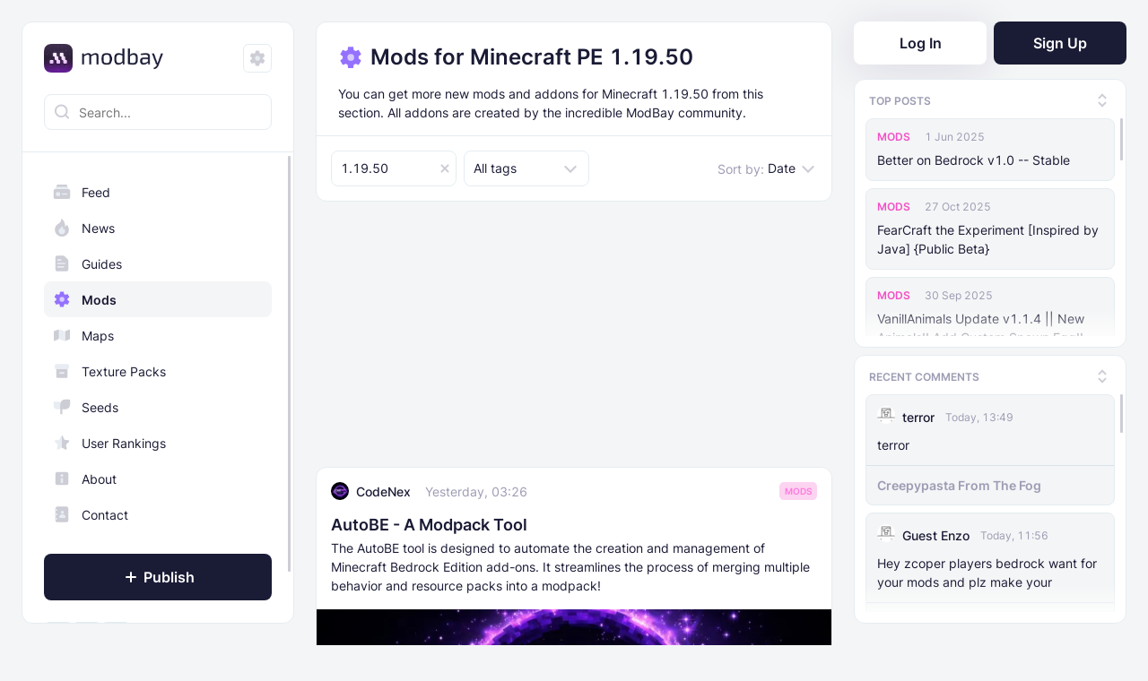

--- FILE ---
content_type: text/html; charset=utf-8
request_url: https://modbay.org/mods/1-19-50/
body_size: 14503
content:
<!DOCTYPE html>
<html lang="en">
<head> 
	<script>
		(function () {
			try {
				var saved = localStorage.getItem('theme');
				var theme;

				if (saved) {
					theme = saved;
				} else {
					theme = 'system';
				}

				var effective = theme === 'system'
					? (window.matchMedia('(prefers-color-scheme: dark)').matches ? 'dark' : 'light')
					: theme;

				document.documentElement.classList.add(effective);

				var icon = document.querySelector('.control .icon');
				if (icon) {
					if (theme === 'system') {
						icon.className = 'icon icon--settings';
					} else {
						icon.className = `icon ${effective === 'dark' ? 'icon--sun' : 'icon--moon'}`;
					}
				}
			} catch (e) { console.log(e) }
		})();
	</script>
    
<script async src="https://pagead2.googlesyndication.com/pagead/js/adsbygoogle.js?client=ca-pub-1523415454330391" crossorigin="anonymous"></script>
      
	<title>Addons and Mods for Minecraft PE 1.19.50 | ModBay</title>
<meta name="charset" content="utf-8">
<meta name="title" content="Addons and Mods for Minecraft PE 1.19.50 | ModBay">
<meta name="description" content="Addons and Mods for Minecraft PE 1.19.50 available on this page. Here you can download mods for Minecraft PE 1.19.50.">
<link rel="canonical" href="https://modbay.org/mods/1-19-50/">
<link rel="alternate" type="application/rss+xml" title="Addons and Mods for Minecraft PE 1.19.50 | ModBay" href="https://modbay.org/mods/1-19-50/rss.xml">
<link rel="search" type="application/opensearchdescription+xml" title="ModBay | Everything for Minecraft PE" href="https://modbay.org/index.php?do=opensearch">
<meta property="twitter:card" content="summary">
<meta property="twitter:title" content="Addons and Mods for Minecraft PE 1.19.50 | ModBay">
<meta property="twitter:description" content="Addons and Mods for Minecraft PE 1.19.50 available on this page. Here you can download mods for Minecraft PE 1.19.50.">
	<meta name="viewport" content="width=device-width, initial-scale=1.0, minimum-scale=1, maximum-scale=1">
	<link rel="shortcut icon" href="/templates/Modbay2/images/favicon.ico">
	<link rel="apple-touch-icon" sizes="180x180" href="/templates/Modbay2/images/apple-touch-icon-180x180.png?2">
	<link rel="icon" type="image/png" href="/templates/Modbay2/images/apple-touch-icon-180x180.png?2">
	<link rel="mask-icon" href="/templates/Modbay2/images/safari-pinned-tab.svg?1" color="#5bbad5">
	<link rel="manifest" href="/templates/Modbay2/images/site.webmanifest?2">
	<meta name="msapplication-TileColor" content="#fff">
	<meta name="theme-color" content="#fff">
	<link rel="stylesheet" href="/templates/Modbay2/css/styles.min.css?1756106150">
	
    

    
	
	<!-- Google tag (gtag.js) -->
	<!--<script async src="https://www.googletagmanager.com/gtag/js?id=G-S97DJ4RD87"></script>
	<script>
	window.dataLayer = window.dataLayer || [];
	function gtag(){dataLayer.push(arguments);}
	gtag('js', new Date());
	gtag('config', 'G-S97DJ4RD87');
	</script>-->

</head>
<body>
	
<script src="/engine/classes/min/index.php?g=general3&amp;v=06b09"></script>
<script src="/engine/classes/min/index.php?f=engine/classes/js/jqueryui3.js,engine/classes/js/dle_js.js,engine/fcsh/assets/js/xcore_site.min.js&amp;v=06b09" defer></script>
<script type="application/ld+json">{"@context":"https://schema.org","@graph":[{"@type":"BreadcrumbList","@context":"https://schema.org/","itemListElement":[{"@type":"ListItem","position":1,"item":{"@id":"https://modbay.org/mods/","name":"Mods"}},{"@type":"ListItem","position":2,"item":{"@id":"https://modbay.org/mods/1-19-50/","name":"1.19.50"}}]}]}</script>
	<header class="header">
		<div class="header__container">
			<div class="header__container-inner">
				<div class="header__col">
					<div class="header__btn header__btn--nav"><span class="icon icon--burger"></span></div>
					<a class="logo logo--small" href="/"><picture><img class="logo" src="/templates/Modbay2/images/logo_s.png" alt="ModBay logo"></picture></a>
				</div>
				<div class="header__col">
					<div class="header__btn header__btn--search"><span class="icon icon--search"></span></div>
					<div data-nosnippet class="header__btn header__btn--text"><a href="#" class="log_in">Log In</a></div>
				</div>
			</div>
		</div>
		<div class="header__container header__container--search">
			<form method="get" action="/index.php?do=search&full_search=1" class="search search--mobile">
				<div class="search__wrapper"><span class="icon icon--search"></span>
					<div class="search__close"><span class="icon icon--close"></span></div>
					<input class="search__input" type="search" name="story" placeholder="Search..." autocomplete="off">
				</div>
				<input type="hidden" name="do" value="search"><input type="hidden" name="subaction" value="search">
			</form>
		</div>
	</header>
	<div class="grid">
		<div class="grid__container grid__container--indent-bottom-big">
			<div class="grid__col grid__col--small" data-position="left">
				<aside class="sidebar">
					<div class="sidebar__container">
						<div class="sidebar__row sidebar__row--space-hor sidebar__row--space-between">
							<div class="sidebar__btn"><span class="icon icon--close"></span></div>
							<a class="logo logo--small" href="/">
								<picture><img class="logo" src="/templates/Modbay2/images/logo_s.png" alt="ModBay logo"></picture>
							</a>
							<div class="control"><span class="icon"></span></div>
						</div>
						<div class="sidebar__row sidebar__row--border-bottom">
							<form method="get" action="/index.php?do=search&full_search=1" class="search">
								<div class="search__wrapper"><span class="icon icon--search"></span>
									<input class="search__input" type="search" name="story" placeholder="Search..." autocomplete="off">
								</div>
								<input type="hidden" name="do" value="search"><input type="hidden" name="subaction" value="search">
							</form>
						</div>
						<div class="sidebar__scrollable-unit">
							<div class="sidebar__row">
								<div class="nav nav--indent-top">
									<div class="nav__list"><a class="nav__item" href="/"><span class="icon icon--catalog"></span>Feed</a><a class="nav__item" href="https://modbay.org/news/"><span class="icon icon--cm1"></span>News</a><a class="nav__item" href="https://modbay.org/guides/"><span class="icon icon--cm2"></span>Guides</a><a class="nav__item nav__item--active" href="https://modbay.org/mods/"><span class="icon icon--cm3"></span>Mods</a><a class="nav__item" href="https://modbay.org/maps/"><span class="icon icon--cm4"></span>Maps</a><a class="nav__item" href="https://modbay.org/textures/"><span class="icon icon--cm5"></span>Texture Packs</a><a class="nav__item" href="https://modbay.org/seeds/"><span class="icon icon--cm9"></span>Seeds</a></div>
								</div>
							</div>
							<div class="sidebar__row sidebar__row--indent-top">
								<div class="nav nav--indent-bottom">
									<div class="nav__list"><a class="nav__item" href="/ratings/"><span class="icon icon--star"></span>User Rankings</a><a class="nav__item" href="/about.html"><span class="icon icon--info"></span>About</a><a class="nav__item" href="/contact.html"><span class="icon icon--notebook"></span>Contact</a></div>
								</div>
							</div>
							<div class="sidebar__row sidebar__row--space-hor" data-nosnippet>
								<div class="btn btn--icon-plus"><a href="/addnews.html" class="log_in"><span class="icon icon--plus"></span>Publish</a></div>
							</div>
							<div class="sidebar__row sidebar__row--space-hor">
								<div class="social">
									<a class="sc__item sc__item--youtube" href="https://www.youtube.com/channel/UCFx8x3HcZaZTghwn7FAMLIA" target="_blank" aria-label="ModBay on YouTube">
										<svg xmlns="http://www.w3.org/2000/svg" width="32" height="32" fill="none">
											<rect width="31" height="31" x=".5" y=".5" fill="#fff" rx="5.5"></rect>
											<path fill="#1A1B35" d="M23.652 12.613c-.184-.61-.586-1.128-1.276-1.29C21.128 11.027 16 11 16 11s-5.127.027-6.376.323c-.69.162-1.09.68-1.276 1.29C8.014 13.719 8 16 8 16s.014 2.281.348 3.387c.184.61.586 1.128 1.276 1.29C10.873 20.973 16 21 16 21s5.127-.027 6.377-.323c.689-.162 1.091-.68 1.275-1.29C23.986 18.281 24 16 24 16s-.014-2.281-.348-3.387Z"></path>
											<path fill="#fff" d="m18.588 16.001-4.235-2.083v4.167"></path>
											<rect width="31" height="31" x=".5" y=".5" stroke="#E4ECF1" rx="5.5"></rect>
										</svg>
									</a>
									<a class="sc__item sc__item--twitter" href="https://x.com/modbay_" target="_blank" aria-label="ModBay on X">
										<svg xmlns="http://www.w3.org/2000/svg" width="32" height="32" fill="none">
											<rect width="31" height="31" x=".5" y=".5" fill="#fff" rx="5.5"></rect>
											<path fill="#1A1B35" d="M 11.902344 8.464844 L 19.347656 0 L 17.582031 0 L 11.117188 7.347656 L 5.957031 0 L 0 0 L 7.808594 11.113281 L 0 19.988281 L 1.765625 19.988281 L 8.589844 12.226562 L 14.042969 19.988281 L 20 19.988281 Z M 9.484375 11.210938 L 8.695312 10.105469 L 2.398438 1.300781 L 5.109375 1.300781 L 10.191406 8.40625 L 10.980469 9.511719 L 17.585938 18.75 L 14.875 18.75 Z M 9.484375 11.210938" style="transform: translate(6px, 6px);"></path>
											<rect width="31" height="31" x=".5" y=".5" stroke="#E4ECF1" rx="5.5"></rect>
										</svg>
									</a>
									<a class="sc__item sc__item--discord" href="https://discord.com/invite/DpNJ5fApJM" target="_blank" aria-label="ModBay on Discord">
										<svg xmlns="http://www.w3.org/2000/svg" width="32" height="32" fill="none">
											<rect width="31" height="31" x=".5" y=".5" fill="#fff" rx="5.5"></rect>
											<path fill="#1A1B35" d="M22.664 9.887c-1.22-.568-2.54-.98-3.914-1.219a.083.083 0 0 0-.064.028 12.47 12.47 0 0 0-.486.999 14.75 14.75 0 0 0-4.4 0 9.214 9.214 0 0 0-.495-1c-.01-.018-.037-.027-.064-.027-1.375.238-2.686.65-3.915 1.22-.009 0-.018.008-.027.018-2.493 3.73-3.18 7.36-2.842 10.954 0 .018.01.036.028.046a15.926 15.926 0 0 0 4.803 2.429c.028.009.055 0 .064-.019.367-.504.697-1.035.981-1.595.018-.036 0-.073-.037-.082a11.274 11.274 0 0 1-1.503-.715c-.037-.018-.037-.073-.01-.101.102-.073.203-.156.303-.23a.057.057 0 0 1 .065-.008c3.153 1.439 6.554 1.439 9.67 0a.056.056 0 0 1 .065.009c.1.082.201.156.302.238.037.028.037.083-.01.101-.476.284-.98.513-1.502.715-.037.01-.046.055-.037.082.293.56.623 1.091.98 1.596.028.009.056.018.083.009a15.863 15.863 0 0 0 4.813-2.43.05.05 0 0 0 .027-.045c.404-4.153-.669-7.755-2.841-10.954-.01-.01-.019-.019-.037-.019ZM12.81 18.67c-.944 0-1.733-.871-1.733-1.944 0-1.072.77-1.943 1.733-1.943.971 0 1.741.88 1.732 1.944 0 1.072-.77 1.943-1.732 1.943Zm6.389 0c-.944 0-1.733-.871-1.733-1.944 0-1.072.77-1.943 1.733-1.943.972 0 1.742.88 1.732 1.944 0 1.072-.76 1.943-1.732 1.943Z"></path>
											<rect width="31" height="31" x=".5" y=".5" stroke="#E4ECF1" rx="5.5"></rect>
										</svg>
									</a>
								</div>
							</div>
						</div>
					</div>
				</aside>
			</div>
			<div class="grid__col grid__col--small" data-position="right">
				<aside class="sidebar sidebar--simple">
					<div class="auth">
	<div data-nosnippet class="auth__btn auth__btn--log-in log_in"><a href="#">Log In</a></div>
	<div class="auth__btn auth__btn--sign-up"><a href="/index.php?do=register">Sign Up</a></div>
</div>
<div class="login__container" id="log_in" style="display:none;">
	<form id="log_in_form" method="post">
		<div class="login__row login__row--header"><div class="login__title">Log in</div></div>
		<div class="login__row">
			<label id="login_check" class="login__label" for="login_name">Login or E-Mail</label>
			<input class="login__input-text login__input-text--login" type="text" id="login_name" name="login_name" placeholder="Enter your Login or E-Mail" required><span class="login__message">The Login or E-Mail was not found</span>
		</div>
		<div class="login__row">
			<div class="login__row-inner"><label class="login__label" for="login_password">Password</label><a class="login__link" href="https://modbay.org/index.php?do=lostpassword">Forgot?</a></div>
			<input class="login__input-text login__input-text--password" type="password" id="login_password" name="login_password" placeholder="Enter the password" required><span class="login__message">Incorrect password</span>
		</div>
		<div class="login__row" style="text-align: center;">
			<div id="login_recaptcha" class="g-recaptcha" data-sitekey="adda2b00-4b78-41e8-892e-089a8e36a30c" data-theme="light" data-expired-callback="login_butt_dis" data-callback="correctCaptcha" style="height:78px; transform:scale(0.92); -webkit-transform:scale(0.92); transform-origin:center;"></div>
			<script>
				function correctCaptcha(resp) { if (resp.length != 0) { $("#login_butt").removeAttr("disabled"); } else { $("#login_butt").prop("disabled", true); }}
				function login_butt_dis() { $("#login_butt").prop("disabled", true); }
			</script>
		</div>
		<div class="login__row login__row--indent-bottom-small"><input id="login_butt" class="login__btn login__btn--submit" type="submit" value="Log in" disabled></div>
		<div class="login__row login__row--indent-bottom-small"><a class="login__sign-in login__sign-in--google" href="https://accounts.google.com/o/oauth2/auth?client_id=1071545918235-7j11nr5f5q0j2buvbp1f18i71kja6d1u.apps.googleusercontent.com&amp;redirect_uri=https%3A%2F%2Fmodbay.org%2Findex.php%3Fdo%3Dauth-social%26provider%3Dgoogle&amp;scope=https%3A%2F%2Fwww.googleapis.com%2Fauth%2Fuserinfo.email+https%3A%2F%2Fwww.googleapis.com%2Fauth%2Fuserinfo.profile&amp;state=4ac9ea955bf4900d4704e1ca842e7730&amp;response_type=code">Sign in&nbsp;with Google</a></div>
		<div class="login__row"><a class="login__sign-in login__sign-in--twitter" href="https://twitter.com/i/oauth2/authorize?response_type=code&amp;client_id=RWRvQklMSzNOck1DU2c1NHdfOTQ6MTpjaQ&amp;redirect_uri=https%3A%2F%2Fmodbay.org%2Findex.php%3Fdo%3Dauth-social%26provider%3Dtwitter&amp;scope=tweet.read+tweet.write+offline.access+users.read&amp;state=4ac9ea955bf4900d4704e1ca842e7730&amp;code_challenge=PKqaqO6jfULi2iQ87aTfEOU-OO6ISigEukr-mJRPm1o&amp;code_challenge_method=plain">Sign in&nbsp;with X</a></div>
		<div class="login__row"><p class="login__text">New to&nbsp;ModBay? <a href="/index.php?do=register">Sign Up</a></p></div>
		<input name="login" type="hidden" id="login" value="submit">
	</form>
</div>
					<div class="sidebar-nav">
						<div class="sidebar-nav__item sidebar-nav__item--active" data-content="1">Top posts</div>
						<div class="sidebar-nav__item" data-content="2">Recent comments</div>
						<div class="sidebar-nav__close">
							<div class="icon icon--close"></div>
						</div>
					</div>
					<div class="sidebar-widget sidebar-widget--default" data-content="1">
						<div class="sidebar-widget__row sidebar-widget__row--top">
							<div class="sidebar-widget__title">Top posts</div>
							<div class="sidebar-widget__btn"><span class="icon icon--arrow-top-small"></span><span class="icon icon--arrow-bottom-small"></span></div>
						</div>
						<div class="sidebar-widget__row sidebar-widget__row--bottom">
							<div class="sidebar-widget__item">
	<div class="sidebar-widget__item-row sidebar-widget__item-row--top">
		<a class="sidebar-widget__tag sw_color-c3" href="https://modbay.org/mods/">Mods</a>
		<div class="sidebar-widget__date"><time datetime="2022-12-08T12:08:36-08:00">1 Jun 2025</time></div>
	</div>
	<div class="sidebar-widget__item-row sidebar-widget__item-row--middle"><a class="sidebar-widget__text" href="https://modbay.org/mods/365-better-on-bedrock.html">Better on Bedrock v1.0 -- Stable</a></div>
</div><div class="sidebar-widget__item">
	<div class="sidebar-widget__item-row sidebar-widget__item-row--top">
		<a class="sidebar-widget__tag sw_color-c3" href="https://modbay.org/mods/">Mods</a>
		<div class="sidebar-widget__date"><time datetime="2023-10-28T02:01:21-07:00">27 Oct 2025</time></div>
	</div>
	<div class="sidebar-widget__item-row sidebar-widget__item-row--middle"><a class="sidebar-widget__text" href="https://modbay.org/mods/1244-fearcraft-addon.html">FearCraft the Experiment [Inspired by Java] {Public Beta}</a></div>
</div><div class="sidebar-widget__item">
	<div class="sidebar-widget__item-row sidebar-widget__item-row--top">
		<a class="sidebar-widget__tag sw_color-c3" href="https://modbay.org/mods/">Mods</a>
		<div class="sidebar-widget__date"><time datetime="2023-09-07T08:35:37-07:00">30 Sep 2025</time></div>
	</div>
	<div class="sidebar-widget__item-row sidebar-widget__item-row--middle"><a class="sidebar-widget__text" href="https://modbay.org/mods/1018-vanillanimals.html">VanillAnimals Update v1.1.4 || New Animals!! Add Custom Spawn Egg!!</a></div>
</div><div class="sidebar-widget__item">
	<div class="sidebar-widget__item-row sidebar-widget__item-row--top">
		<a class="sidebar-widget__tag sw_color-c3" href="https://modbay.org/mods/">Mods</a>
		<div class="sidebar-widget__date"><time datetime="2022-08-10T01:49:35-07:00">14 Apr 2025</time></div>
	</div>
	<div class="sidebar-widget__item-row sidebar-widget__item-row--middle"><a class="sidebar-widget__text" href="https://modbay.org/mods/104-backpack-plus.html">Backpack Plus Addon</a></div>
</div><div class="sidebar-widget__item">
	<div class="sidebar-widget__item-row sidebar-widget__item-row--top">
		<a class="sidebar-widget__tag sw_color-c3" href="https://modbay.org/mods/">Mods</a>
		<div class="sidebar-widget__date"><time datetime="2023-04-15T12:03:44-07:00">29 Nov 2025</time></div>
	</div>
	<div class="sidebar-widget__item-row sidebar-widget__item-row--middle"><a class="sidebar-widget__text" href="https://modbay.org/mods/655-raboys-zombie-apocalypse.html">Raboy&#039;s Zombie Apocalypse v1.2.47 | Improved Performance, New Worldgen and 1.21.100+ Support!</a></div>
</div><div class="sidebar-widget__item">
	<div class="sidebar-widget__item-row sidebar-widget__item-row--top">
		<a class="sidebar-widget__tag sw_color-c3" href="https://modbay.org/mods/">Mods</a>
		<div class="sidebar-widget__date"><time datetime="2023-02-06T08:35:35-08:00">17 Sep 2025</time></div>
	</div>
	<div class="sidebar-widget__item-row sidebar-widget__item-row--middle"><a class="sidebar-widget__text" href="https://modbay.org/mods/499-the-haunted-by-herobrine.html">The Haunted by Herobrine Addon [The Classic Experience]</a></div>
</div><div class="sidebar-widget__item">
	<div class="sidebar-widget__item-row sidebar-widget__item-row--top">
		<a class="sidebar-widget__tag sw_color-c3" href="https://modbay.org/mods/">Mods</a>
		<div class="sidebar-widget__date"><time datetime="2022-12-21T23:30:24-08:00">24 Aug 2025</time></div>
	</div>
	<div class="sidebar-widget__item-row sidebar-widget__item-row--middle"><a class="sidebar-widget__text" href="https://modbay.org/mods/370-forsaken-odyssey.html">Forsaken Odyssey (v1.18)</a></div>
</div><div class="sidebar-widget__item">
	<div class="sidebar-widget__item-row sidebar-widget__item-row--top">
		<a class="sidebar-widget__tag sw_color-c3" href="https://modbay.org/mods/">Mods</a>
		<div class="sidebar-widget__date"><time datetime="2023-06-01T22:53:45-07:00">25 Jan 2025</time></div>
	</div>
	<div class="sidebar-widget__item-row sidebar-widget__item-row--middle"><a class="sidebar-widget__text" href="https://modbay.org/mods/764-mhafys-ship.html">Mhafy&#039;s Ship: Naval Warfare [v0.70.0 Bedrock 1.21.10+]</a></div>
</div><div class="sidebar-widget__item">
	<div class="sidebar-widget__item-row sidebar-widget__item-row--top">
		<a class="sidebar-widget__tag sw_color-c3" href="https://modbay.org/mods/">Mods</a>
		<div class="sidebar-widget__date"><time datetime="2024-04-30T00:09:31-07:00">22 Feb 2025</time></div>
	</div>
	<div class="sidebar-widget__item-row sidebar-widget__item-row--middle"><a class="sidebar-widget__text" href="https://modbay.org/mods/1917-the-knocker-addon.html">The Knocker Addon for Bedrock {Unofficial Port from a Java Mod by M_Productions}</a></div>
</div><div class="sidebar-widget__item">
	<div class="sidebar-widget__item-row sidebar-widget__item-row--top">
		<a class="sidebar-widget__tag sw_color-c3" href="https://modbay.org/mods/">Mods</a>
		<div class="sidebar-widget__date"><time datetime="2023-01-24T15:56:26-08:00">4 Jul 2025</time></div>
	</div>
	<div class="sidebar-widget__item-row sidebar-widget__item-row--middle"><a class="sidebar-widget__text" href="https://modbay.org/mods/463-raiyons-dynamic-light.html">Raiyon&#039;s Dynamic Lightning</a></div>
</div><div class="sidebar-widget__item">
	<div class="sidebar-widget__item-row sidebar-widget__item-row--top">
		<a class="sidebar-widget__tag sw_color-c3" href="https://modbay.org/mods/">Mods</a>
		<div class="sidebar-widget__date"><time datetime="2025-04-10T09:15:39-07:00">29 Nov 2025</time></div>
	</div>
	<div class="sidebar-widget__item-row sidebar-widget__item-row--middle"><a class="sidebar-widget__text" href="https://modbay.org/mods/4265-the-knocker-remake-with-unique-ai.html">The Knocker Remake [With Unique AI]</a></div>
</div><div class="sidebar-widget__item">
	<div class="sidebar-widget__item-row sidebar-widget__item-row--top">
		<a class="sidebar-widget__tag sw_color-c3" href="https://modbay.org/mods/">Mods</a>
		<div class="sidebar-widget__date"><time datetime="2022-08-09T03:06:06-07:00">11 Jul 2025</time></div>
	</div>
	<div class="sidebar-widget__item-row sidebar-widget__item-row--middle"><a class="sidebar-widget__text" href="https://modbay.org/mods/97-raiyons-more-shields-addon.html">Raiyon&#039;s More Vanilla Shields</a></div>
</div><div class="sidebar-widget__item">
	<div class="sidebar-widget__item-row sidebar-widget__item-row--top">
		<a class="sidebar-widget__tag sw_color-c3" href="https://modbay.org/mods/">Mods</a>
		<div class="sidebar-widget__date"><time datetime="2023-01-24T15:19:53-08:00">5 Jul 2025</time></div>
	</div>
	<div class="sidebar-widget__item-row sidebar-widget__item-row--middle"><a class="sidebar-widget__text" href="https://modbay.org/mods/462-raiyons-java-combat.html">Raiyon&#039;s Java Combat</a></div>
</div><div class="sidebar-widget__item">
	<div class="sidebar-widget__item-row sidebar-widget__item-row--top">
		<a class="sidebar-widget__tag sw_color-c3" href="https://modbay.org/mods/">Mods</a>
		<div class="sidebar-widget__date"><time datetime="2023-10-11T07:17:54-07:00">12 Jan 2025</time></div>
	</div>
	<div class="sidebar-widget__item-row sidebar-widget__item-row--middle"><a class="sidebar-widget__text" href="https://modbay.org/mods/1165-banner-markers.html">Banner Markers</a></div>
</div>
						</div>
					</div>
					<div class="sidebar-widget sidebar-widget--default" data-content="2">
						<div class="sidebar-widget__row sidebar-widget__row--top">
							<div class="sidebar-widget__title">Recent comments</div>
							<div class="sidebar-widget__btn"><span class="icon icon--arrow-top-small"></span><span class="icon icon--arrow-bottom-small"></span></div>
						</div>
						<div class="sidebar-widget__row sidebar-widget__row--bottom">
							<div class="sidebar-widget__item">
	<div class="sidebar-widget__item-row sidebar-widget__item-row--top">
		
		<div class="sidebar-widget__avatar-wrap">
			<img class="sidebar-widget__avatar" src="/templates/Modbay2/dleimages/noavatar.svg" alt="No avatar image">
			
		</div>
		<span class="sidebar-widget__name">terror</span>
		
		

		
		

		<div class="sidebar-widget__date">
			<time datetime="2026-01-19T13:49:27-08:00">Today, 13:49</time>
		</div>
	</div>

	<div class="sidebar-widget__item-row sidebar-widget__item-row--middle">
		<a class="sidebar-widget__text" href="https://modbay.org/mods/2734-creepypasta-from-the-fog.html#comment-id-20888">terror</a>
	</div>

	<div class="sidebar-widget__item-row sidebar-widget__item-row--bottom">
		<a class="sidebar-widget__text sidebar-widget__text--selected" href="https://modbay.org/mods/2734-creepypasta-from-the-fog.html#comment-id-20888">Creepypasta From The Fog</a>
	</div>
</div>
<div class="sidebar-widget__item">
	<div class="sidebar-widget__item-row sidebar-widget__item-row--top">
		
		<div class="sidebar-widget__avatar-wrap">
			<img class="sidebar-widget__avatar" src="/templates/Modbay2/dleimages/noavatar.svg" alt="No avatar image">
			
		</div>
		<span class="sidebar-widget__name">Guest Enzo</span>
		
		

		
		

		<div class="sidebar-widget__date">
			<time datetime="2026-01-19T11:56:14-08:00">Today, 11:56</time>
		</div>
	</div>

	<div class="sidebar-widget__item-row sidebar-widget__item-row--middle">
		<a class="sidebar-widget__text" href="https://modbay.org/mods/5912-scp-4666-yule-man.html#comment-id-20887">Hey zcoper players bedrock want for your mods and plz make your</a>
	</div>

	<div class="sidebar-widget__item-row sidebar-widget__item-row--bottom">
		<a class="sidebar-widget__text sidebar-widget__text--selected" href="https://modbay.org/mods/5912-scp-4666-yule-man.html#comment-id-20887">Scp 4666 yule man</a>
	</div>
</div>
<div class="sidebar-widget__item">
	<div class="sidebar-widget__item-row sidebar-widget__item-row--top">
		
		<div class="sidebar-widget__avatar-wrap">
			<img class="sidebar-widget__avatar" src="/templates/Modbay2/dleimages/noavatar.svg" alt="No avatar image">
			
		</div>
		<span class="sidebar-widget__name">Seline</span>
		
		

		
		

		<div class="sidebar-widget__date">
			<time datetime="2026-01-19T10:27:30-08:00">Today, 10:27</time>
		</div>
	</div>

	<div class="sidebar-widget__item-row sidebar-widget__item-row--middle">
		<a class="sidebar-widget__text" href="https://modbay.org/mods/1917-the-knocker-addon.html#comment-id-20886">Can you port The Obssessed?:0</a>
	</div>

	<div class="sidebar-widget__item-row sidebar-widget__item-row--bottom">
		<a class="sidebar-widget__text sidebar-widget__text--selected" href="https://modbay.org/mods/1917-the-knocker-addon.html#comment-id-20886">The Knocker Addon for Bedrock {Unofficial Port from a Java Mod by M_Productions}</a>
	</div>
</div>
<div class="sidebar-widget__item">
	<div class="sidebar-widget__item-row sidebar-widget__item-row--top">
		<a href="https://modbay.org/user/ktoto/">
		<div class="sidebar-widget__avatar-wrap">
			<img class="sidebar-widget__avatar" src="/uploads/fotos/foto_46846.webp?1767603424" alt="KTOTO profile avatar">
			
		</div>
		<span class="sidebar-widget__name">KTOTO</span>
		
		

		
		</a>

		<div class="sidebar-widget__date">
			<time datetime="2026-01-19T10:03:11-08:00">Today, 10:03</time>
		</div>
	</div>

	<div class="sidebar-widget__item-row sidebar-widget__item-row--middle">
		<a class="sidebar-widget__text" href="https://modbay.org/maps/6135-the-elevator.html#comment-id-20885">Звучит интригующе</a>
	</div>

	<div class="sidebar-widget__item-row sidebar-widget__item-row--bottom">
		<a class="sidebar-widget__text sidebar-widget__text--selected" href="https://modbay.org/maps/6135-the-elevator.html#comment-id-20885">The Elevator</a>
	</div>
</div>
<div class="sidebar-widget__item">
	<div class="sidebar-widget__item-row sidebar-widget__item-row--top">
		
		<div class="sidebar-widget__avatar-wrap">
			<img class="sidebar-widget__avatar" src="/templates/Modbay2/dleimages/noavatar.svg" alt="No avatar image">
			
		</div>
		<span class="sidebar-widget__name">Febro</span>
		
		

		
		

		<div class="sidebar-widget__date">
			<time datetime="2026-01-19T04:14:34-08:00">Today, 04:14</time>
		</div>
	</div>

	<div class="sidebar-widget__item-row sidebar-widget__item-row--middle">
		<a class="sidebar-widget__text" href="https://modbay.org/maps/3391-lucky-one-block.html#comment-id-20884">Saya ingin mod nya</a>
	</div>

	<div class="sidebar-widget__item-row sidebar-widget__item-row--bottom">
		<a class="sidebar-widget__text sidebar-widget__text--selected" href="https://modbay.org/maps/3391-lucky-one-block.html#comment-id-20884">Lucky One Block 1.21+ for Minecraft PE</a>
	</div>
</div>
<div class="sidebar-widget__item">
	<div class="sidebar-widget__item-row sidebar-widget__item-row--top">
		
		<div class="sidebar-widget__avatar-wrap">
			<img class="sidebar-widget__avatar" src="/templates/Modbay2/dleimages/noavatar.svg" alt="No avatar image">
			
		</div>
		<span class="sidebar-widget__name">PiperGamer</span>
		
		

		
		

		<div class="sidebar-widget__date">
			<time datetime="2026-01-19T02:34:03-08:00">Today, 02:34</time>
		</div>
	</div>

	<div class="sidebar-widget__item-row sidebar-widget__item-row--middle">
		<a class="sidebar-widget__text" href="https://modbay.org/mods/5555-the-dawn-era.html#comment-id-20883">Create creature, pleese</a>
	</div>

	<div class="sidebar-widget__item-row sidebar-widget__item-row--bottom">
		<a class="sidebar-widget__text sidebar-widget__text--selected" href="https://modbay.org/mods/5555-the-dawn-era.html#comment-id-20883">THE DAWN ERA BEDROCK 3.0 UPDATED!</a>
	</div>
</div>
<div class="sidebar-widget__item">
	<div class="sidebar-widget__item-row sidebar-widget__item-row--top">
		
		<div class="sidebar-widget__avatar-wrap">
			<img class="sidebar-widget__avatar" src="/templates/Modbay2/dleimages/noavatar.svg" alt="No avatar image">
			
		</div>
		<span class="sidebar-widget__name">КЕРЕКРРРЕККРРЕЕЕ</span>
		
		

		
		

		<div class="sidebar-widget__date">
			<time datetime="2026-01-19T00:26:11-08:00">Today, 00:26</time>
		</div>
	</div>

	<div class="sidebar-widget__item-row sidebar-widget__item-row--middle">
		<a class="sidebar-widget__text" href="https://modbay.org/mods/4265-the-knocker-remake-with-unique-ai.html#comment-id-20882">PLEASE MAKE IT IN JAVA</a>
	</div>

	<div class="sidebar-widget__item-row sidebar-widget__item-row--bottom">
		<a class="sidebar-widget__text sidebar-widget__text--selected" href="https://modbay.org/mods/4265-the-knocker-remake-with-unique-ai.html#comment-id-20882">The Knocker Remake [With Unique AI]</a>
	</div>
</div>
<div class="sidebar-widget__item">
	<div class="sidebar-widget__item-row sidebar-widget__item-row--top">
		
		<div class="sidebar-widget__avatar-wrap">
			<img class="sidebar-widget__avatar" src="/templates/Modbay2/dleimages/noavatar.svg" alt="No avatar image">
			
		</div>
		<span class="sidebar-widget__name">Ayman</span>
		
		

		
		

		<div class="sidebar-widget__date">
			<time datetime="2026-01-18T22:48:55-08:00">Yesterday, 22:48</time>
		</div>
	</div>

	<div class="sidebar-widget__item-row sidebar-widget__item-row--middle">
		<a class="sidebar-widget__text" href="https://modbay.org/mods/1621-ramadan-pack.html#comment-id-20881">Look I can&#039;t get the resource pack</a>
	</div>

	<div class="sidebar-widget__item-row sidebar-widget__item-row--bottom">
		<a class="sidebar-widget__text sidebar-widget__text--selected" href="https://modbay.org/mods/1621-ramadan-pack.html#comment-id-20881">Ramadan Pack 2025 Update v1.7 || Player now can do Wudhu (ablution)</a>
	</div>
</div>
<div class="sidebar-widget__item">
	<div class="sidebar-widget__item-row sidebar-widget__item-row--top">
		<a href="https://modbay.org/user/rehannnn/">
		<div class="sidebar-widget__avatar-wrap">
			<img class="sidebar-widget__avatar" src="/uploads/fotos/foto_45667.webp?1764728948" alt="rehan1 profile avatar">
			
		</div>
		<span class="sidebar-widget__name">rehan1</span>
		
		

		
		</a>

		<div class="sidebar-widget__date">
			<time datetime="2026-01-18T15:11:41-08:00">Yesterday, 15:11</time>
		</div>
	</div>

	<div class="sidebar-widget__item-row sidebar-widget__item-row--middle">
		<a class="sidebar-widget__text" href="https://modbay.org/mods/4184-the-virus-error-wither.html#comment-id-20880">hey when you posting addon Again in ModBay?</a>
	</div>

	<div class="sidebar-widget__item-row sidebar-widget__item-row--bottom">
		<a class="sidebar-widget__text sidebar-widget__text--selected" href="https://modbay.org/mods/4184-the-virus-error-wither.html#comment-id-20880">The Virus Error Wither V1.11</a>
	</div>
</div>
<div class="sidebar-widget__item">
	<div class="sidebar-widget__item-row sidebar-widget__item-row--top">
		<a href="https://modbay.org/user/ekerrmmanz/">
		<div class="sidebar-widget__avatar-wrap">
			<img class="sidebar-widget__avatar" src="/uploads/fotos/foto_42318.webp?1757005981" alt="Ekkerrmanz profile avatar">
			
		</div>
		<span class="sidebar-widget__name">Ekkerrmanz</span>
		
		

		
		</a>

		<div class="sidebar-widget__date">
			<time datetime="2026-01-18T14:54:31-08:00">Yesterday, 14:54</time>
		</div>
	</div>

	<div class="sidebar-widget__item-row sidebar-widget__item-row--middle">
		<a class="sidebar-widget__text" href="https://modbay.org/maps/6079-storage-house.html#comment-id-20879">That&#039;s a good idea, thanks!</a>
	</div>

	<div class="sidebar-widget__item-row sidebar-widget__item-row--bottom">
		<a class="sidebar-widget__text sidebar-widget__text--selected" href="https://modbay.org/maps/6079-storage-house.html#comment-id-20879">The Storage House</a>
	</div>
</div>

						</div>
					</div>
				</aside>
			</div>
			<div class="grid__col grid__col--big">
				<div class="content">
					<div class="content__row content__row--header">
						<div class="category-header">
							<div class="category-header__row category-header__row--top">
								<h1><span class="icon icon--settings icon--cm3-act"></span>Mods for Minecraft PE 1.19.50</h1>
							</div>
							<div class="category-header__row category-header__row--middle"><p>You can get more new mods and addons for Minecraft 1.19.50 from this section. All addons are created by the incredible ModBay community.</p></div>
							<div class="category-header__row category-header__row--bottom">
								<div id="fcsh_filters" class="cathead_sel-wrap"><div class="select select--expanded">
	<a href="/mods/"><div class="select__close-btn"></div></a>
	<div class="chosen-container chosen-container-single chosen-container-single-nosearch">
		<a class="chosen-single"><span>All versions</span><div><i class="icon icon--arrow-bottom"></i></div></a>
		<div class="chosen-drop">
			<ul class="chosen-results">
				<li class="root_filt active-result"><a href="/mods/">All versions</a></li>
				<li class="active-result"><a href="/mods/1-21-100/">1.21.100</a></li>
				<li class="active-result"><a href="/mods/1-21-90/">1.21.90</a></li>
				<li class="active-result"><a href="/mods/1-21-80/">1.21.80</a></li>
				<li class="active-result"><a href="/mods/1-21-70/">1.21.70</a></li>
				<li class="active-result"><a href="/mods/1-21-60/">1.21.60</a></li>
				<li class="active-result"><a href="/mods/1-21-50/">1.21.50</a></li>
				<li class="active-result"><a href="/mods/1-21-40/">1.21.40</a></li>
				<li class="active-result"><a href="/mods/1-21-30/">1.21.30</a></li>
				<li class="active-result"><a href="/mods/1-21-20/">1.21.20</a></li>
				<li class="active-result"><a href="/mods/1-21-10/">1.21.10</a></li>
				<li class="active-result"><a href="/mods/1-21-0/">1.21.0</a></li>
				<li class="active-result"><a href="/mods/1-20-80/">1.20.80</a></li>
				<li class="active-result"><a href="/mods/1-20-70/">1.20.70</a></li>
				<li class="active-result"><a href="/mods/1-20-60/">1.20.60</a></li>
				<li class="active-result"><a href="/mods/1-20-50/">1.20.50</a></li>
				<li class="active-result"><a href="/mods/1-20-40/">1.20.40</a></li>
				<li class="active-result"><a href="/mods/1-20-30/">1.20.30</a></li>
				<li class="active-result"><a href="/mods/1-20-10/">1.20.10</a></li>
				<li class="active-result"><a href="/mods/1-20-0/">1.20.0</a></li>
				<li class="active-result"><a href="/mods/1-19-80/">1.19.80</a></li>
				<li class="active-result"><a href="/mods/1-19-70/">1.19.70</a></li>
				<li class="active-result"><a href="/mods/1-19-60/">1.19.60</a></li>
				<li class="active active-result result-selected"><a href="/mods/1-19-50/">1.19.50</a></li>
				<li class="active-result"><a href="/mods/1-19-40/">1.19.40</a></li>
				<li class="active-result"><a href="/mods/1-19-30/">1.19.30</a></li>
				<li class="active-result"><a href="/mods/1-19-20/">1.19.20</a></li>
				<li class="active-result"><a href="/mods/1-19-10/">1.19.10</a></li>
				<li class="active-result"><a href="/mods/1-19-0/">1.19.0</a></li>
				<li class="active-result"><a href="/mods/1-18-31/">1.18.31</a></li>
				<li class="active-result"><a href="/mods/1-18-30/">1.18.30</a></li>
				<li class="active-result"><a href="/mods/1-18-12/">1.18.12</a></li>
				<li class="active-result"><a href="/mods/1-18-10/">1.18.10</a></li>
				<li class="active-result"><a href="/mods/1-18-2/">1.18.2</a></li>
				<li class="active-result"><a href="/mods/1-18-1/">1.18.1</a></li>
				<li class="active-result"><a href="/mods/1-18-0/">1.18.0</a></li>
				<li class="active-result"><a href="/mods/1-17-41/">1.17.41</a></li>
				<li class="active-result"><a href="/mods/1-17-40/">1.17.40</a></li>
				<li class="active-result"><a href="/mods/1-17-34/">1.17.34</a></li>
				<li class="active-result"><a href="/mods/1-17-32/">1.17.32</a></li>
				<li class="active-result"><a href="/mods/1-17-30/">1.17.30</a></li>
				<li class="active-result"><a href="/mods/1-17-11/">1.17.11</a></li>
				<li class="active-result"><a href="/mods/1-17-10/">1.17.10</a></li>
				<li class="active-result"><a href="/mods/1-17-2/">1.17.2</a></li>
				<li class="active-result"><a href="/mods/1-17-0/">1.17.0</a></li>
				<li class="active-result"><a href="/mods/1-16-0/">1.16</a></li>
			</ul>
		</div>
	</div>
</div><div class="select select--expanded">
	<a href="/mods/1-19-50/"><div class="select__close-btn"></div></a>
	<div class="chosen-container chosen-container-single chosen-container-single-nosearch">
		<a class="chosen-single"><span>All tags</span><div><i class="icon icon--arrow-bottom"></i></div></a>
		<div class="chosen-drop">
			<ul class="chosen-results">
				<li class="root_filt active-result result-selected"><a href="/mods/1-19-50/">All tags</a></li>
				<li class="active-result"><a href="/mods/1-19-50/armor/">Armor</a></li>
				<li class="active-result"><a href="/mods/1-19-50/biomes/">Biomes</a></li>
				<li class="active-result"><a href="/mods/1-19-50/blocks/">Blocks</a></li>
				<li class="active-result"><a href="/mods/1-19-50/cosmetic/">Cosmetic</a></li>
				<li class="active-result"><a href="/mods/1-19-50/food/">Food</a></li>
				<li class="active-result"><a href="/mods/1-19-50/fun/">Fun</a></li>
				<li class="active-result"><a href="/mods/1-19-50/functional/">Functional</a></li>
				<li class="active-result"><a href="/mods/1-19-50/furniture/">Furniture</a></li>
				<li class="active-result"><a href="/mods/1-19-50/items/">Items</a></li>
				<li class="active-result"><a href="/mods/1-19-50/magic/">Magic</a></li>
				<li class="active-result"><a href="/mods/1-19-50/mobs/">Mobs</a></li>
				<li class="active-result"><a href="/mods/1-19-50/bosses/">Bosses</a></li>
				<li class="active-result"><a href="/mods/1-19-50/ores/">Ores</a></li>
				<li class="active-result"><a href="/mods/1-19-50/dimensions/">Dimensions</a></li>
				<li class="active-result"><a href="/mods/1-19-50/realistic/">Realistic</a></li>
				<li class="active-result"><a href="/mods/1-19-50/skinpacks/">Skin Packs</a></li>
				<li class="active-result"><a href="/mods/1-19-50/structures/">Structures</a></li>
				<li class="active-result"><a href="/mods/1-19-50/tools/">Tools</a></li>
				<li class="active-result"><a href="/mods/1-19-50/transport/">Transport</a></li>
				<li class="active-result"><a href="/mods/1-19-50/weapons/">Weapons</a></li>
			</ul>
		</div>
	</div>
</div>
<div id="off_msg" style="display:none;">No matches</div>
<script>
$(function(){
	let ff_ps, outside;
	let clssList = "chosen-with-drop chosen-container-active opened";
	outside = function(e){
		if (!$(e.target).closest(".chosen-container").length && !$(e.target).hasClass(".chosen-container")) {
			$(".chosen-container").removeClass(clssList);
			$(document).unbind("click", outside);
		}
	};
	$("#fcsh_filters .chosen-container").on("click", function(e){
		let ths = $(this);
		if ($(e.target).closest(".chosen-drop").length) return false;
		if (!ths.hasClass("opened")) {
			$(".chosen-container.opened").removeClass(clssList);
			ths.addClass(clssList);
			let scrollStep = ths.find(".chosen-results").height() - 40;
			setTimeout(() => {
				ff_ps = new PerfectScrollbar(ths.find(".chosen-results")[0], {
					wheelPropagation: true,
					suppressScrollX: true,
					fixedHeight: true,
					minScrollbarLength: 50,
					wheelSpeed: 0.85
				});
			}, 701);
			$(document).unbind("click", outside);
			$(document).bind("click", outside);

		} else {

			ths.removeClass(clssList);
			setTimeout(() => {
				ff_ps.destroy();
			}, 700);
			$(document).unbind("click", outside);
		}
	});
	$("#fcsh_filters .chosen-results").on("mousewheel DOMMouseScroll", function(e){
		e.stopPropagation();
		return false;
	}).on("focusout", function(e){
		$(this).closest(".chosen-container").removeClass(clssList);
	});
	$("#fcsh_filters .chosen-results .active-result a").on("click", function(){
		let ths = $(this);
		let filtList = ths.closest(".select--expanded");
		filtList.find(".chosen-single > div").addClass("hidden");
		filtList.find(".select__close-btn").addClass("scb_active");
		filtList.find(".chosen-single > span").html(ths.text());
		$(".chosen-container.opened").removeClass(clssList);
		window.location = ths.attr("href");
	});
	$(".select--expanded .result-selected:not(.root_filt)").each(function(){
		let ths = $(this);
		let filtList = ths.closest(".select--expanded");
		filtList.find(".chosen-single > div").addClass("hidden");
		filtList.find(".select__close-btn").addClass("scb_active");
		filtList.find(".chosen-single > span").html(ths.text());
	});
	$("#off_msg").dialog({autoOpen: false, modal: true, width: 318, minHeight: 174, show: 'fade', hide: 'fade'});
	$(document).on("click", ".off_link", function(){
		$("#off_msg").dialog({autoOpen: true, title: dle_info});
		return false;
	});
});
</script></div>
								<div class="select select--simple" data-nosnippet>
									<div class="select__subtitle">Sort by:</div>
									<select id="user_sort" class="chosen-select"><option value="2">Date</option><option value="3">Popularity</option><option value="7">Comments</option></select>
									<div class="content__btn content__btn--activity"><span class="icon icon--thunderstorm"></span></div>
								</div>
							</div>
						</div>
					</div>
					
<script async src="https://pagead2.googlesyndication.com/pagead/js/adsbygoogle.js?client=ca-pub-1523415454330391"
     crossorigin="anonymous"></script>
<!-- modbay-hor -->
<ins class="adsbygoogle"
     style="display:block"
     data-ad-client="ca-pub-1523415454330391"
     data-ad-slot="2601959324"
     data-ad-format="auto"
     data-full-width-responsive="true"></ins>
<script>
     (adsbygoogle = window.adsbygoogle || []).push({});
</script>
                    
					<div id="main_content" class="content__row"><article class="post-card art2269" data-id="2269">
	<div class="post-card__row">
		<div class="post-card__col">
			<a class="post-card__name-link" href="https://modbay.org/user/frostyhostmc/"><img class="post-card__avatar" src="/uploads/fotos/foto_10830.webp?1768539401" alt="CodeNex profile avatar"><div class="post-card__name">CodeNex</div>
			
			</a>
			<div class="post-card__time"><time datetime="2024-06-17T02:46:53-07:00">Yesterday, 03:26</time></div>
        </div>
		<div class="post-card__col">
			<div class="tags"><a class="tags__item tags__item--c3" href="https://modbay.org/mods/">Mods</a></div>
		</div>
	</div>
	<div class="post-card__row">
		

		<h2 class="post-card__title"><a href="https://modbay.org/mods/2269-autobe-a-modpack-tool.html">AutoBE - A Modpack Tool</a></h2>
		<p class="post-card__descr">The AutoBE tool is designed to automate the creation and management of Minecraft Bedrock Edition add-ons. It streamlines the process of merging multiple behavior and resource packs into a modpack!</p>
		<a class="post-card__link-img" href="https://modbay.org/mods/2269-autobe-a-modpack-tool.html"><img class="lozad" alt="Thumbnail: AutoBE - A Modpack Tool" src="/uploads/posts/2026-01/4796ed1d92_autobe-a-modpack-tool-cover.webp" srcset="/uploads/circle.svg 920w" data-srcset="/uploads/posts/2026-01/4796ed1d92_autobe-a-modpack-tool-cover.webp 920w" style="object-fit: contain; max-width: 100%; height: auto; aspect-ratio: 920 / 460;" width="920" height="460" decoding="async" sizes="100vw"></a>
	</div>
	<div class="post-card__row">
		<div class="post-card__stat">
			<div class="post-card__stat-item pc_like"><a href="#" class="log_in" onclick="doRatex('plus', '2269'); return false;" ><span class="icon icon--heart"></span><span class="post-card__stat-item-text"><span id="ratig-layer-2269"><span class="ratingtypeplus" >20</span></span></span></a></div>
			<div class="post-card__stat-item"><a href="https://modbay.org/mods/2269-autobe-a-modpack-tool.html#comments"><span class="icon icon--comment"></span><span class="post-card__stat-item-text">51</span></a></div>
			<div class="post-card__stat-item f_a"><span class="icon icon--eye"></span><span class="post-card__stat-item-text">10 195</span></div>
		</div>
	</div>
</article><article class="post-card art5861" data-id="5861">
	<div class="post-card__row">
		<div class="post-card__col">
			<a class="post-card__name-link" href="https://modbay.org/user/lvpa52231/"><img class="post-card__avatar" src="/uploads/fotos/foto_44492.webp" alt="lvpa52231 profile avatar"><div class="post-card__name">lvpa52231</div>
			
			</a>
			<div class="post-card__time"><time datetime="2025-11-22T22:55:58-08:00">10 Jan 2026</time></div>
        </div>
		<div class="post-card__col">
			<div class="tags"><a class="tags__item tags__item--c3" href="https://modbay.org/mods/">Mods</a></div>
		</div>
	</div>
	<div class="post-card__row">
		

		<h2 class="post-card__title"><a href="https://modbay.org/mods/5861-man-from-the-fog.html">Man from the fog dweller summon Man from the fog v2.0 addon</a></h2>
		<p class="post-card__descr">Add the mysterious Man from the Fog mob to your Minecraft world — summon a fog-dwelling entity with special behaviors, lightning effects, and spooky mechanics.</p>
		<a class="post-card__link-img" href="https://modbay.org/mods/5861-man-from-the-fog.html"><img class="lozad" alt="Thumbnail: Man from the fog dweller summon Man from the fog v2.0 addon" src="/uploads/posts/2025-11/561f3e9053_man-from-the-fog-dweller-summon-man-from-the-fog-1-cover.webp" srcset="/uploads/circle.svg 920w" data-srcset="/uploads/posts/2025-11/561f3e9053_man-from-the-fog-dweller-summon-man-from-the-fog-1-cover.webp 920w" style="object-fit: contain; max-width: 100%; height: auto; aspect-ratio: 920 / 401;" width="920" height="401" decoding="async" sizes="100vw"></a>
	</div>
	<div class="post-card__row">
		<div class="post-card__stat">
			<div class="post-card__stat-item pc_like"><a href="#" class="log_in" onclick="doRatex('plus', '5861'); return false;" ><span class="icon icon--heart"></span><span class="post-card__stat-item-text"><span id="ratig-layer-5861"><span class="ratingtypeplus" >2</span></span></span></a></div>
			<div class="post-card__stat-item"><a href="https://modbay.org/mods/5861-man-from-the-fog.html#comments"><span class="icon icon--comment"></span><span class="post-card__stat-item-text">0</span></a></div>
			<div class="post-card__stat-item f_a"><span class="icon icon--eye"></span><span class="post-card__stat-item-text">342</span></div>
		</div>
	</div>
</article><article class="post-card art6061" data-id="6061">
	<div class="post-card__row">
		<div class="post-card__col">
			<a class="post-card__name-link" href="https://modbay.org/user/revmc/"><img class="post-card__avatar" src="/uploads/fotos/foto_43195.webp?1759414094" alt="RevMC profile avatar"><div class="post-card__name">RevMC</div>
			
			</a>
			<div class="post-card__time"><time datetime="2026-01-04T03:21:20-08:00">4 Jan 2026</time></div>
        </div>
		<div class="post-card__col">
			<div class="tags"><a class="tags__item tags__item--c3" href="https://modbay.org/mods/">Mods</a></div>
		</div>
	</div>
	<div class="post-card__row">
		

		<h2 class="post-card__title"><a href="https://modbay.org/mods/6061-the-chuchoteur.html">The Chuchoteur</a></h2>
		<p class="post-card__descr">The Chuchoteur is a horror mob mod that adds a fast, stalking entity with climbing, one-hit attacks, sky stalking, eerie ambience, and terrifying jumpscares to Minecraft nights.</p>
		<a class="post-card__link-img" href="https://modbay.org/mods/6061-the-chuchoteur.html"><img class="lozad" alt="Thumbnail: The Chuchoteur" src="/uploads/posts/2026-01/5b78a93546_the-chuchoteur-cover.webp" srcset="/uploads/circle.svg 920w" data-srcset="/uploads/posts/2026-01/5b78a93546_the-chuchoteur-cover.webp 920w" style="object-fit: contain; max-width: 100%; height: auto; aspect-ratio: 920 / 518;" width="920" height="518" decoding="async" sizes="100vw"></a>
	</div>
	<div class="post-card__row">
		<div class="post-card__stat">
			<div class="post-card__stat-item pc_like"><a href="#" class="log_in" onclick="doRatex('plus', '6061'); return false;" ><span class="icon icon--heart"></span><span class="post-card__stat-item-text"><span id="ratig-layer-6061"><span class="ratingtypeplus" >1</span></span></span></a></div>
			<div class="post-card__stat-item"><a href="https://modbay.org/mods/6061-the-chuchoteur.html#comments"><span class="icon icon--comment"></span><span class="post-card__stat-item-text">0</span></a></div>
			<div class="post-card__stat-item f_a"><span class="icon icon--eye"></span><span class="post-card__stat-item-text">630</span></div>
		</div>
	</div>
</article><article class="post-card art5804" data-id="5804">
	<div class="post-card__row">
		<div class="post-card__col">
			<a class="post-card__name-link" href="https://modbay.org/user/revmc/"><img class="post-card__avatar" src="/uploads/fotos/foto_43195.webp?1759414094" alt="RevMC profile avatar"><div class="post-card__name">RevMC</div>
			
			</a>
			<div class="post-card__time"><time datetime="2025-11-12T07:31:29-08:00">12 Nov 2025</time></div>
        </div>
		<div class="post-card__col">
			<div class="tags"><a class="tags__item tags__item--c3" href="https://modbay.org/mods/">Mods</a></div>
		</div>
	</div>
	<div class="post-card__row">
		

		<h2 class="post-card__title"><a href="https://modbay.org/mods/5804-the-batman.html">The Batman (Analog Horror)</a></h2>
		<p class="post-card__descr">Survive encounters with a terrifying analog-horror mob that stalks players at night, climbs walls, and relentlessly chases victims in this horror-themed Minecraft mob addon.</p>
		<a class="post-card__link-img" href="https://modbay.org/mods/5804-the-batman.html"><img class="lozad" alt="Thumbnail: The Batman (Analog Horror)" src="/uploads/posts/2025-11/15f5a3ef6b_the-batman-analog-horror-cover.webp" srcset="/uploads/circle.svg 920w" data-srcset="/uploads/posts/2025-11/15f5a3ef6b_the-batman-analog-horror-cover.webp 920w" style="object-fit: contain; max-width: 100%; height: auto; aspect-ratio: 920 / 518;" width="920" height="518" decoding="async" sizes="100vw"></a>
	</div>
	<div class="post-card__row">
		<div class="post-card__stat">
			<div class="post-card__stat-item pc_like"><a href="#" class="log_in" onclick="doRatex('plus', '5804'); return false;" ><span class="icon icon--heart"></span><span class="post-card__stat-item-text"><span id="ratig-layer-5804"><span class="ratingtypeplus" >5</span></span></span></a></div>
			<div class="post-card__stat-item"><a href="https://modbay.org/mods/5804-the-batman.html#comments"><span class="icon icon--comment"></span><span class="post-card__stat-item-text">5</span></a></div>
			<div class="post-card__stat-item f_a"><span class="icon icon--eye"></span><span class="post-card__stat-item-text">1 267</span></div>
		</div>
	</div>
</article><article class="post-card art5541" data-id="5541">
	<div class="post-card__row">
		<div class="post-card__col">
			<a class="post-card__name-link" href="https://modbay.org/user/beyondthemods/"><img class="post-card__avatar" src="/uploads/fotos/foto_36865.webp" alt="VARN profile avatar"><div class="post-card__name">VARN</div>
			
			</a>
			<div class="post-card__time"><time datetime="2025-10-08T02:41:07-07:00">8 Oct 2025</time></div>
        </div>
		<div class="post-card__col">
			<div class="tags"><a class="tags__item tags__item--c3" href="https://modbay.org/mods/">Mods</a></div>
		</div>
	</div>
	<div class="post-card__row">
		

		<h2 class="post-card__title"><a href="https://modbay.org/mods/5541-faster-smaller-and-smarter-spiders.html">Faster, Smaller And Smarter Spiders Add-On</a></h2>
		<p class="post-card__descr">Adds faster, smaller, and smarter spiders that break glass, place webs, and relentlessly track players — turning Minecraft encounters into a tense arachnophobic challenge.</p>
		<a class="post-card__link-img" href="https://modbay.org/mods/5541-faster-smaller-and-smarter-spiders.html"><img class="lozad" alt="Thumbnail: Faster, Smaller And Smarter Spiders Add-On" src="/uploads/posts/2025-10/e4c615dfba_faster-smaller-and-smarter-spiders-add-on-cover.webp" srcset="/uploads/circle.svg 920w" data-srcset="/uploads/posts/2025-10/e4c615dfba_faster-smaller-and-smarter-spiders-add-on-cover.webp 920w" style="object-fit: contain; max-width: 100%; height: auto; aspect-ratio: 920 / 598;" width="920" height="598" decoding="async" sizes="100vw"></a>
	</div>
	<div class="post-card__row">
		<div class="post-card__stat">
			<div class="post-card__stat-item pc_like"><a href="#" class="log_in" onclick="doRatex('plus', '5541'); return false;" ><span class="icon icon--heart"></span><span class="post-card__stat-item-text"><span id="ratig-layer-5541"><span class="ratingtypeplus" >2</span></span></span></a></div>
			<div class="post-card__stat-item"><a href="https://modbay.org/mods/5541-faster-smaller-and-smarter-spiders.html#comments"><span class="icon icon--comment"></span><span class="post-card__stat-item-text">0</span></a></div>
			<div class="post-card__stat-item f_a"><span class="icon icon--eye"></span><span class="post-card__stat-item-text">226</span></div>
		</div>
	</div>
</article><article class="post-card art5415" data-id="5415">
	<div class="post-card__row">
		<div class="post-card__col">
			<a class="post-card__name-link" href="https://modbay.org/user/scptrevorhenderson/"><img class="post-card__avatar" src="/uploads/fotos/foto_34940.webp" alt="Stormy_editor profile avatar"><div class="post-card__name">Stormy_editor</div>
			
			</a>
			<div class="post-card__time"><time datetime="2025-09-29T10:36:10-07:00">29 Sep 2025</time></div>
        </div>
		<div class="post-card__col">
			<div class="tags"><a class="tags__item tags__item--c3" href="https://modbay.org/mods/">Mods</a></div>
		</div>
	</div>
	<div class="post-card__row">
		

		<h2 class="post-card__title"><a href="https://modbay.org/mods/5415-storm-dweller.html">The Storm Dweller 🌪️</a></h2>
		<p class="post-card__descr">The Storm Dweller is a dangerous and mysterious mob, inspired by the classic Cave Dweller. It inhabits dark dungeons and stormy, thunderous caverns, ready to leap into battle at the slightest</p>
		<a class="post-card__link-img" href="https://modbay.org/mods/5415-storm-dweller.html"><img class="lozad" alt="Thumbnail: The Storm Dweller 🌪️" src="/uploads/posts/2025-09/650602b882_photo_2025-09-29_21-26-02.webp" srcset="/uploads/circle.svg 920w" data-srcset="/uploads/posts/2025-09/650602b882_photo_2025-09-29_21-26-02.webp 920w" style="object-fit: contain; max-width: 100%; height: auto; aspect-ratio: 920 / 593;" width="920" height="593" decoding="async" sizes="100vw"></a>
	</div>
	<div class="post-card__row">
		<div class="post-card__stat">
			<div class="post-card__stat-item pc_like"><a href="#" class="log_in" onclick="doRatex('plus', '5415'); return false;" ><span class="icon icon--heart"></span><span class="post-card__stat-item-text"><span id="ratig-layer-5415"><span class="ratingtypeplus" >4</span></span></span></a></div>
			<div class="post-card__stat-item"><a href="https://modbay.org/mods/5415-storm-dweller.html#comments"><span class="icon icon--comment"></span><span class="post-card__stat-item-text">0</span></a></div>
			<div class="post-card__stat-item f_a"><span class="icon icon--eye"></span><span class="post-card__stat-item-text">387</span></div>
		</div>
	</div>
</article><article class="post-card art5396" data-id="5396">
	<div class="post-card__row">
		<div class="post-card__col">
			<a class="post-card__name-link" href="https://modbay.org/user/flappyguy/"><img class="post-card__avatar" src="/uploads/fotos/foto_9558.webp" alt="Flappyguy profile avatar"><div class="post-card__name">Flappyguy</div>
			
			<span class="user-verified-icon"></span></a>
			<div class="post-card__time"><time datetime="2025-09-28T03:15:55-07:00">28 Sep 2025</time></div>
        </div>
		<div class="post-card__col">
			<div class="tags"><a class="tags__item tags__item--c3" href="https://modbay.org/mods/">Mods</a></div>
		</div>
	</div>
	<div class="post-card__row">
		

		<h2 class="post-card__title"><a href="https://modbay.org/mods/5396-nautilus-concept.html">Nautilus Concept Addon</a></h2>
		<p class="post-card__descr">Adds the Nautilus mob concept to Minecraft with a visual preview and basic stats; fan-made showcase of appearance and health (armor not included yet).</p>
		<a class="post-card__link-img" href="https://modbay.org/mods/5396-nautilus-concept.html"><img class="lozad" alt="Thumbnail: Nautilus Concept Addon" src="/uploads/posts/2025-09/b429b7f93b_nautilus-concept-addon-cover.webp" srcset="/uploads/circle.svg 920w" data-srcset="/uploads/posts/2025-09/b429b7f93b_nautilus-concept-addon-cover.webp 920w" style="object-fit: contain; max-width: 100%; height: auto; aspect-ratio: 920 / 434;" width="920" height="434" decoding="async" sizes="100vw"></a>
	</div>
	<div class="post-card__row">
		<div class="post-card__stat">
			<div class="post-card__stat-item pc_like"><a href="#" class="log_in" onclick="doRatex('plus', '5396'); return false;" ><span class="icon icon--heart"></span><span class="post-card__stat-item-text"><span id="ratig-layer-5396"><span class="ratingtypeplus" >3</span></span></span></a></div>
			<div class="post-card__stat-item"><a href="https://modbay.org/mods/5396-nautilus-concept.html#comments"><span class="icon icon--comment"></span><span class="post-card__stat-item-text">0</span></a></div>
			<div class="post-card__stat-item f_a"><span class="icon icon--eye"></span><span class="post-card__stat-item-text">151</span></div>
		</div>
	</div>
</article><article class="post-card art5299" data-id="5299">
	<div class="post-card__row">
		<div class="post-card__col">
			<a class="post-card__name-link" href="https://modbay.org/user/hypereststudios/"><img class="post-card__avatar" src="/uploads/fotos/foto_5720_1709644031.webp" alt="Hyperest Studios profile avatar"><div class="post-card__name">Hyperest Studios</div>
			<img width="15" height="15" class="user-profile__badge" src="/templates/Modbay2/images/badges/cat.svg" alt="cat badge">
			</a>
			<div class="post-card__time"><time datetime="2025-09-13T02:47:28-07:00">22 Sep 2025</time></div>
        </div>
		<div class="post-card__col">
			<div class="tags"><a class="tags__item tags__item--c3" href="https://modbay.org/mods/">Mods</a></div>
		</div>
	</div>
	<div class="post-card__row">
		

		<h2 class="post-card__title"><a href="https://modbay.org/mods/5299-back-to-the-future.html">Back To The Future | v1.0.1 More Variant Update</a></h2>
		<p class="post-card__descr">Are you looking for famous DeLorean Time Machine? Well, this Addon brings that car to the Minecraft!</p>
		<a class="post-card__link-img" href="https://modbay.org/mods/5299-back-to-the-future.html"><img class="lozad" alt="Thumbnail: Back To The Future | v1.0.1 More Variant Update" src="/uploads/posts/2025-09/515b5e6274_back-to-the-future-cover.webp" srcset="/uploads/circle.svg 920w" data-srcset="/uploads/posts/2025-09/515b5e6274_back-to-the-future-cover.webp 920w" style="object-fit: contain; max-width: 100%; height: auto; aspect-ratio: 920 / 518;" width="920" height="518" decoding="async" sizes="100vw"></a>
	</div>
	<div class="post-card__row">
		<div class="post-card__stat">
			<div class="post-card__stat-item pc_like"><a href="#" class="log_in" onclick="doRatex('plus', '5299'); return false;" ><span class="icon icon--heart"></span><span class="post-card__stat-item-text"><span id="ratig-layer-5299"><span class="ratingtypeplus" >5</span></span></span></a></div>
			<div class="post-card__stat-item"><a href="https://modbay.org/mods/5299-back-to-the-future.html#comments"><span class="icon icon--comment"></span><span class="post-card__stat-item-text">0</span></a></div>
			<div class="post-card__stat-item f_a"><span class="icon icon--eye"></span><span class="post-card__stat-item-text">395</span></div>
		</div>
	</div>
</article><article class="post-card art5342" data-id="5342">
	<div class="post-card__row">
		<div class="post-card__col">
			<a class="post-card__name-link" href="https://modbay.org/user/hntorlegacy/"><img class="post-card__avatar" src="/templates/Modbay2/dleimages/noavatar.svg" alt="No avatar image"><div class="post-card__name">PANZYMC OFFICIAL</div>
			
			</a>
			<div class="post-card__time"><time datetime="2025-09-18T21:51:07-07:00">18 Sep 2025</time></div>
        </div>
		<div class="post-card__col">
			<div class="tags"><a class="tags__item tags__item--c3" href="https://modbay.org/mods/">Mods</a></div>
		</div>
	</div>
	<div class="post-card__row">
		

		<h2 class="post-card__title"><a href="https://modbay.org/mods/5342-night-dweller.html">THE NIGHT DWELLER REAMAGINED</a></h2>
		<p class="post-card__descr">Beware the Night Dweller — a reimagined hostile mob that appears at night, strikes with lightning and loud sound, destroys blocks, and deals heavy damage.</p>
		<a class="post-card__link-img" href="https://modbay.org/mods/5342-night-dweller.html"><img class="lozad" alt="Thumbnail: THE NIGHT DWELLER REAMAGINED" src="/uploads/posts/2025-09/cbb9f4cffd_gridart_20250917_174704446.webp" srcset="/uploads/circle.svg 920w" data-srcset="/uploads/posts/2025-09/cbb9f4cffd_gridart_20250917_174704446.webp 920w" style="object-fit: contain; max-width: 100%; height: auto; aspect-ratio: 920 / 920;" width="920" height="920" decoding="async" sizes="100vw"></a>
	</div>
	<div class="post-card__row">
		<div class="post-card__stat">
			<div class="post-card__stat-item pc_like"><a href="#" class="log_in" onclick="doRatex('plus', '5342'); return false;" ><span class="icon icon--heart"></span><span class="post-card__stat-item-text"><span id="ratig-layer-5342"><span class="ratingtypeplus" >4</span></span></span></a></div>
			<div class="post-card__stat-item"><a href="https://modbay.org/mods/5342-night-dweller.html#comments"><span class="icon icon--comment"></span><span class="post-card__stat-item-text">2</span></a></div>
			<div class="post-card__stat-item f_a"><span class="icon icon--eye"></span><span class="post-card__stat-item-text">990</span></div>
		</div>
	</div>
</article><article class="post-card art1877" data-id="1877">
	<div class="post-card__row">
		<div class="post-card__col">
			<a class="post-card__name-link" href="https://modbay.org/user/systemtv/"><img class="post-card__avatar" src="/uploads/fotos/foto_394.webp" alt="SystemTv profile avatar"><div class="post-card__name">SystemTv</div>
			
			<span class="user-verified-icon"></span></a>
			<div class="post-card__time"><time datetime="2024-04-21T04:14:57-07:00">16 Sep 2025</time></div>
        </div>
		<div class="post-card__col">
			<div class="tags"><a class="tags__item tags__item--c3" href="https://modbay.org/mods/">Mods</a></div>
		</div>
	</div>
	<div class="post-card__row">
		

		<h2 class="post-card__title"><a href="https://modbay.org/mods/1877-system-dynamic-lights.html">System Dynamic Light Addon V3.0.2</a></h2>
		<p class="post-card__descr">Have you ever wanted to light up caves just by having torches in your hands? With this addon, you can illuminate either with flashlights, glowstone, magma or torches!</p>
		<a class="post-card__link-img" href="https://modbay.org/mods/1877-system-dynamic-lights.html"><img class="lozad" alt="Thumbnail: System Dynamic Light Addon V3.0.2" src="/uploads/posts/2025-09/589c3c50cc_system-dynamic-lights-cover.webp" srcset="/uploads/circle.svg 920w" data-srcset="/uploads/posts/2025-09/589c3c50cc_system-dynamic-lights-cover.webp 920w" style="object-fit: contain; max-width: 100%; height: auto; aspect-ratio: 920 / 518;" width="920" height="518" decoding="async" sizes="100vw"></a>
	</div>
	<div class="post-card__row">
		<div class="post-card__stat">
			<div class="post-card__stat-item pc_like"><a href="#" class="log_in" onclick="doRatex('plus', '1877'); return false;" ><span class="icon icon--heart"></span><span class="post-card__stat-item-text"><span id="ratig-layer-1877"><span class="ratingtypeplus" >35</span></span></span></a></div>
			<div class="post-card__stat-item"><a href="https://modbay.org/mods/1877-system-dynamic-lights.html#comments"><span class="icon icon--comment"></span><span class="post-card__stat-item-text">22</span></a></div>
			<div class="post-card__stat-item f_a"><span class="icon icon--eye"></span><span class="post-card__stat-item-text">68 577</span></div>
		</div>
	</div>
</article></div>
					<script>
					function lozadx(zone) {
						let aspectRatioImg = "1";
						let SetImgHeight = "1";
						let SetImgHeightCustom = "1";
						if (!zone) zone = "article .post-card__link-img .lozad";
						let FullStoryBlock = document.querySelectorAll(zone);
						FullStoryBlock.forEach(function(img){
							let offWidth = img.closest(".post-card__row").offsetWidth;
							aspectRatioImg = img.getAttribute("height") * offWidth / img.getAttribute("width");
							SetImgHeight = img.getAttribute("height");
							SetImgHeightCustom = aspectRatioImg;
							let SetImgHeightFinish = offWidth > img.getAttribute("width") ? SetImgHeight : SetImgHeightCustom;
							img.classList.add("loaded");
							img.style.height = SetImgHeightFinish + "px";
						});
					}
					lozadx();
					</script>
					<div class="content__row content__row--footer">
						<div id="pagination" class="pagination">
	<span><span class="icon icon--arrow-left"></span></span>
	<div id="list_pages" class="pagination__list"><span class="active">1</span> <a href="https://modbay.org/mods/1-19-50/page/2/" >2</a> <a href="https://modbay.org/mods/1-19-50/page/3/" >3</a> <span class="nav_ext">...</span> <a href="https://modbay.org/mods/1-19-50/page/27/">27</a></div>
	<a href="https://modbay.org/mods/1-19-50/page/2/" aria-label="Next page"><span class="icon icon--arrow-right"></span></a>
</div>
						<button id="more_news" class="more__btn btn" type="button" style="display:none"><a href="#" onclick="event.preventDefault()">Load more</a></button>
						<script>if (document.querySelector("#list_pages") && document.querySelector("#list_pages").lastElementChild.nodeName === "A") document.querySelector("#more_news").style.removeProperty('display');</script>
					<br>
      <script async src="https://pagead2.googlesyndication.com/pagead/js/adsbygoogle.js?client=ca-pub-1523415454330391"
     crossorigin="anonymous"></script>
<ins class="adsbygoogle"
     style="display:block"
     data-ad-format="fluid"
     data-ad-layout-key="-5w+ce+2v-x+66"
     data-ad-client="ca-pub-1523415454330391"
     data-ad-slot="3764558256"></ins>
<script>
     (adsbygoogle = window.adsbygoogle || []).push({});
</script>
                    </div>
					
   <script async src="https://pagead2.googlesyndication.com/pagead/js/adsbygoogle.js?client=ca-pub-1523415454330391"
     crossorigin="anonymous"></script>
<!-- modbay-kvadrat -->
<ins class="adsbygoogle"
     style="display:block"
     data-ad-client="ca-pub-1523415454330391"
     data-ad-slot="7175112239"
     data-ad-format="auto"
     data-full-width-responsive="true"></ins>
<script>
     (adsbygoogle = window.adsbygoogle || []).push({});
</script>
                    
                    
				</div>
			</div>
		</div>
				
		<div class="grid__container">
			<footer class="footer">
				<div class="footer__row">
					<div class="footer__col">
						<a class="logo logo--big logo--indent-botoom" href="/"><div class="control"><span class="icon"></span></div></a>
						<p class="footer__text">&copy;&nbsp;2022&nbsp;- 2025 ModBay</p>
					</div>
					<div class="footer__col">
						<ul class="footer__nav">
							<li><a href="/news/">News</a></li>
							<li><a href="/maps/">Maps</a></li>
							<li><a href="/about.html">About</a></li>
							<li><a href="/rules.html">Rules</a></li>
							<li><a href="/guides/">Guides</a></li>
							<li><a href="/textures/">Texture Packs</a></li>
							<li><a href="/contact.html">Contact</a></li>
							<li><a href="/ratings/">User Rankings</a></li>
							<li><a href="/mods/">Mods</a></li>
							<li><a href="/seeds/">Seeds</a></li>
							<li><a href="/faq.html">FAQ</a></li>
						</ul>
					</div>
				</div>
				<div class="footer__row">
					<div class="footer__col">
						<div class="social social--indent-internal-null">
							<a class="sc__item sc__item--youtube" href="https://www.youtube.com/channel/UCFx8x3HcZaZTghwn7FAMLIA" target="_blank" aria-label="ModBay on YouTube">
								<svg xmlns="http://www.w3.org/2000/svg" width="32" height="32" fill="none">
									<rect width="31" height="31" x=".5" y=".5" fill="#fff" rx="5.5"></rect>
									<path fill="#1A1B35" d="M23.652 12.613c-.184-.61-.586-1.128-1.276-1.29C21.128 11.027 16 11 16 11s-5.127.027-6.376.323c-.69.162-1.09.68-1.276 1.29C8.014 13.719 8 16 8 16s.014 2.281.348 3.387c.184.61.586 1.128 1.276 1.29C10.873 20.973 16 21 16 21s5.127-.027 6.377-.323c.689-.162 1.091-.68 1.275-1.29C23.986 18.281 24 16 24 16s-.014-2.281-.348-3.387Z"></path>
									<path fill="#fff" d="m18.588 16.001-4.235-2.083v4.167"></path>
									<rect width="31" height="31" x=".5" y=".5" stroke="#E4ECF1" rx="5.5"></rect>
								</svg>
							</a>
							<a class="sc__item sc__item--twitter" href="https://x.com/modbay_" target="_blank" aria-label="ModBay on X">
								<svg xmlns="http://www.w3.org/2000/svg" width="32" height="32" fill="none">
									<rect width="31" height="31" x=".5" y=".5" fill="#fff" rx="5.5"></rect>
									<path fill="#1A1B35" d="M 11.902344 8.464844 L 19.347656 0 L 17.582031 0 L 11.117188 7.347656 L 5.957031 0 L 0 0 L 7.808594 11.113281 L 0 19.988281 L 1.765625 19.988281 L 8.589844 12.226562 L 14.042969 19.988281 L 20 19.988281 Z M 9.484375 11.210938 L 8.695312 10.105469 L 2.398438 1.300781 L 5.109375 1.300781 L 10.191406 8.40625 L 10.980469 9.511719 L 17.585938 18.75 L 14.875 18.75 Z M 9.484375 11.210938" style="transform: translate(6px, 6px);"></path>
									<rect width="31" height="31" x=".5" y=".5" stroke="#E4ECF1" rx="5.5"></rect>
								</svg>
							</a>
							<a class="sc__item sc__item--discord" href="https://discord.com/invite/DpNJ5fApJM" target="_blank" aria-label="ModBay on Discord">
								<svg xmlns="http://www.w3.org/2000/svg" width="32" height="32" fill="none">
									<rect width="31" height="31" x=".5" y=".5" fill="#fff" rx="5.5"></rect>
									<path fill="#1A1B35" d="M22.664 9.887c-1.22-.568-2.54-.98-3.914-1.219a.083.083 0 0 0-.064.028 12.47 12.47 0 0 0-.486.999 14.75 14.75 0 0 0-4.4 0 9.214 9.214 0 0 0-.495-1c-.01-.018-.037-.027-.064-.027-1.375.238-2.686.65-3.915 1.22-.009 0-.018.008-.027.018-2.493 3.73-3.18 7.36-2.842 10.954 0 .018.01.036.028.046a15.926 15.926 0 0 0 4.803 2.429c.028.009.055 0 .064-.019.367-.504.697-1.035.981-1.595.018-.036 0-.073-.037-.082a11.274 11.274 0 0 1-1.503-.715c-.037-.018-.037-.073-.01-.101.102-.073.203-.156.303-.23a.057.057 0 0 1 .065-.008c3.153 1.439 6.554 1.439 9.67 0a.056.056 0 0 1 .065.009c.1.082.201.156.302.238.037.028.037.083-.01.101-.476.284-.98.513-1.502.715-.037.01-.046.055-.037.082.293.56.623 1.091.98 1.596.028.009.056.018.083.009a15.863 15.863 0 0 0 4.813-2.43.05.05 0 0 0 .027-.045c.404-4.153-.669-7.755-2.841-10.954-.01-.01-.019-.019-.037-.019ZM12.81 18.67c-.944 0-1.733-.871-1.733-1.944 0-1.072.77-1.943 1.733-1.943.971 0 1.741.88 1.732 1.944 0 1.072-.77 1.943-1.732 1.943Zm6.389 0c-.944 0-1.733-.871-1.733-1.944 0-1.072.77-1.943 1.733-1.943.972 0 1.742.88 1.732 1.944 0 1.072-.76 1.943-1.732 1.943Z"></path>
									<rect width="31" height="31" x=".5" y=".5" stroke="#E4ECF1" rx="5.5"></rect>
								</svg>
							</a>
						</div>
					</div>
					<div class="footer__col">
						<p class="footer__text footer__text--indent-bottom-mobile">This site is&nbsp;not affiliated with Mojang Studios</p>
						<div class="footer__link-wrapper"><a class="footer__link" href="/terms.html">Terms</a><a class="footer__link" href="/privacy.html">Privacy</a></div>
					</div>
				</div>
			</footer>
		</div>
	</div>
	<div class="overlay"></div>
	<script>
$(function(){
	xcore_configs({home_url: 'https://modbay.org/'});
	xcore_langs({
		lang: 'en',
		err: 'Error',
		errdata: 'Data error',
		info: 'Information'
	});
});
function ge(i) { return document.getElementById(i); }
</script><script>function MenuXModerBuild(e,o){var t=[];return t[0]='<a href="/editnews'+e+'.html">Edit news</a>',""!=dle_admin&&(t[1]='<a href="'+dle_root+dle_admin+"?mod=editnews&action=editnews&id="+e+'" target="_blank">'+menu_full+"</a>"),allow_dle_delete_news&&(t[2]="<a onclick=\"sendNotice ('"+e+'\'); return false;" href="#">'+dle_notice+"</a>",t[3]="<a onclick=\"dle_news_delete ('"+e+'\'); return false;" href="#">'+dle_del_news+"</a>"),t}</script><script>
<!--
var dle_root       = '/';
var dle_admin      = '';
var dle_login_hash = 'e172e84a38a549e4db6d253ca43ba15fe423dc9a';
var dle_group      = 5;
var dle_skin       = 'Modbay2';
var dle_wysiwyg    = '-1';
var quick_wysiwyg  = '2';
var dle_min_search = '3';
var dle_act_lang   = ["Yes", "No", "Enter", "Cancel", "Save", "Delete", "Loading. Please, wait..."];
var menu_short     = 'Quick edit';
var menu_full      = 'Full edit';
var menu_profile   = 'View profile';
var menu_send      = 'Send message';
var menu_uedit     = 'Admin Center';
var dle_info       = 'Information';
var dle_confirm    = 'Confirm';
var dle_prompt     = 'Enter the information';
var dle_req_field  = ["Fill the name field", "Fill the message field", "Fill the field with the subject of the message"];
var dle_del_agree  = 'Are you sure you want to delete it? This action cannot be undone';
var dle_spam_agree = 'Are you sure you want to mark the user as a spammer? This will remove all his comments';
var dle_c_title    = 'Send a complaint';
var dle_complaint  = 'Enter the text of your complaint to the Administration:';
var dle_mail       = 'Your e-mail:';
var dle_big_text   = 'Highlighted section of text is too large.';
var dle_orfo_title = 'Enter a comment to the detected error on the page for Administration ';
var dle_p_send     = 'Send';
var dle_p_send_ok  = 'Notification has been sent successfully ';
var dle_save_ok    = 'Changes are saved successfully. Refresh the page?';
var dle_reply_title= 'Reply to the comment';
var dle_tree_comm  = '0';
var dle_del_news   = 'Delete article';
var dle_sub_agree  = 'Do you really want to subscribe to this article’s comments?';
var dle_unsub_agree  = 'Do you really want to unsubscribe from comments on this publication?';
var dle_captcha_type  = '3';
var dle_share_interesting  = ["Share a link to the selected text", "Twitter", "Facebook", "Вконтакте", "Direct Link:", "Right-click and select «Copy Link»"];
var DLEPlayerLang     = {prev: 'Previous',next: 'Next',play: 'Play',pause: 'Pause',mute: 'Mute', unmute: 'Unmute', settings: 'Settings', enterFullscreen: 'Enable full screen mode', exitFullscreen: 'Disable full screen mode', speed: 'Speed', normal: 'Normal', quality: 'Quality', pip: 'PiP mode'};
var allow_dle_delete_news   = false;

//-->
</script>
	<script src="/templates/Modbay2/js/libs.min.js?1.02"></script>
	<script src="/templates/Modbay2/js/modbay.min.js?3"></script>
	<script src="/templates/Modbay2/js/project_run.min.js?4"></script>
	<script src="/templates/Modbay2/js/minimalanalytics.js?1.00" defer></script>
	<script>
	window.minimalAnalytics = {
		trackingId: 'G-S97DJ4RD87',
		autoTrack: true,
	};
	</script>

<img id="licnt563E" width="1" height="1" style="border:0" 
title="LiveInternet"
src="[data-uri]"
alt=""/><script>(function(d,s){d.getElementById("licnt563E").src=
"https://counter.yadro.ru/hit?t45.5;r"+escape(d.referrer)+
((typeof(s)=="undefined")?"":";s"+s.width+"*"+s.height+"*"+
(s.colorDepth?s.colorDepth:s.pixelDepth))+";u"+escape(d.URL)+
";h"+escape(d.title.substring(0,150))+";"+Math.random()})
(document,screen)</script>
<script src="/engine/fcsh/js/lozad.js"></script>
<script>
   let LazyImages = document.querySelectorAll("img.loaded");
   $(window).resize(function() {
       LazyImages.forEach(function(img){
           img.style.height = "auto";
       });
    });
    const observer = lozad(".lozad");
    observer.observe();
</script><script defer src="https://static.cloudflareinsights.com/beacon.min.js/vcd15cbe7772f49c399c6a5babf22c1241717689176015" integrity="sha512-ZpsOmlRQV6y907TI0dKBHq9Md29nnaEIPlkf84rnaERnq6zvWvPUqr2ft8M1aS28oN72PdrCzSjY4U6VaAw1EQ==" data-cf-beacon='{"version":"2024.11.0","token":"b70f4676332348638faa47654237b473","r":1,"server_timing":{"name":{"cfCacheStatus":true,"cfEdge":true,"cfExtPri":true,"cfL4":true,"cfOrigin":true,"cfSpeedBrain":true},"location_startswith":null}}' crossorigin="anonymous"></script>
</body>
</html>

--- FILE ---
content_type: text/html; charset=utf-8
request_url: https://www.google.com/recaptcha/api2/aframe
body_size: 267
content:
<!DOCTYPE HTML><html><head><meta http-equiv="content-type" content="text/html; charset=UTF-8"></head><body><script nonce="Ys2niK68C9IicDFDqkuyxQ">/** Anti-fraud and anti-abuse applications only. See google.com/recaptcha */ try{var clients={'sodar':'https://pagead2.googlesyndication.com/pagead/sodar?'};window.addEventListener("message",function(a){try{if(a.source===window.parent){var b=JSON.parse(a.data);var c=clients[b['id']];if(c){var d=document.createElement('img');d.src=c+b['params']+'&rc='+(localStorage.getItem("rc::a")?sessionStorage.getItem("rc::b"):"");window.document.body.appendChild(d);sessionStorage.setItem("rc::e",parseInt(sessionStorage.getItem("rc::e")||0)+1);localStorage.setItem("rc::h",'1768878559847');}}}catch(b){}});window.parent.postMessage("_grecaptcha_ready", "*");}catch(b){}</script></body></html>

--- FILE ---
content_type: image/svg+xml
request_url: https://modbay.org/templates/Modbay2/images/badges/cat.svg
body_size: 1640
content:
<svg xmlns="http://www.w3.org/2000/svg" width="20" height="20" aria-hidden="true" viewBox="0 0 128 128">
<metadata>
    COLLECTION: Noto Emojis
    AUTHOR: googlefonts
    LICENSE: Apache License 2.0
</metadata>
<path fill="#4d4d4d" d="M41.94 80.79s-4.22 7.41-5.54 12.86c-1.31 5.44-.59 7.57.84 12.01 1.64 5.07 3.63 9.19 7.46 6.76 3.1-1.97 3.43-6.71 2.96-8.59s-.89-4.5-.7-5.63 2.3-6.24 3.99-8.68 1.69-6.01 1.41-6.29c-.29-.28-10.42-2.44-10.42-2.44M51.75 117.35s-1.2 6.62-.56 6.62c.63 0 5.07-.21 6.62-1.27s2.94-4.65 4.22-8.73c1.55-4.93 3.71-11.25 4.22-12.81.94-2.86 1.97-5.77 1.97-5.77s4.78-.43 7.74-.56c4.72-.21 8-.43 8.73.07.92.63 5.15 3.48 6.19 5 1.55 2.25-3.8 12.81-3.8 12.81s-3.8 3.38-3.66 5.28 3.8 1.69 7.04 1.55 4.97-1.06 5.42-1.55c1.69-1.83 3.45-6.83 4.58-10.91 1.08-3.91 2.53-6.34 2.11-8.87S89.34 84.84 89.34 84.84l-31.46 7.6zM34.02 29.16l16.52-6.66s-1.6-4.22-3.66-7.88-6.66-10.51-8.82-9.95-4.42 11-4.93 13.8c-1.04 5.71.89 10.69.89 10.69"/><path fill="#b0b1b2" d="M18.72 43.75c-.03 0-3.42 0-5.73-.07-2.32-.07-4.48-.14-4.48-.14s-1.07-.03-1.07-1.08c0-1.06 1.11-1.01 1.11-1.01s2.17.07 4.5.14c2.28.07 5.64.07 5.67.07.58 0 1.05.47 1.05 1.05s-.47 1.04-1.05 1.04M8.57 50.1s-.99.27-1.21-.81c-.22-1.09.76-1.24.76-1.24s2.87-.85 4.85-1.27c1.96-.42 6.04-1.19 6.08-1.2.57-.11 1.12.27 1.23.84s-.27 1.12-.84 1.23c-.04.01-4.09.78-6.03 1.19-1.97.41-4.84 1.26-4.84 1.26M13.42 55.51c-.34 0-.67-.17-.88-.47a1.06 1.06 0 0 1 .29-1.46l5.48-4.29a1.06 1.06 0 0 1 1.46.29c.32.48.19 1.13-.29 1.46l-5.14 4.05c-.18.12-.72.42-.92.42"/><path fill="#5d6265" d="M36.54 67.37c0 .84.59 7.08 1.27 11.54.7 4.65 2.82 8.17 7.04 10.98 5.07 3.38 9.57 3.94 9.57 3.94s-1.55 9.57-3.66 15.91c-.38 1.15-2.67 5.84-3.17 6.62s-1.83 3.03-1.62 4.65c.23 1.76 1.55 3.8 7.18 2.67 4.56-.91 5-5.51 6.34-9.24.5-1.4 3.61-10.04 4.22-12.06 1.35-4.47 2.11-7.48 2.82-8.26.7-.77 8.17-1.13 12.81-1.41 4.65-.28 12.11-.42 12.11-.42s3.17 2.6 6.69 4.22c5.48 2.52 10.63 3.24 13.02 6.48 2.31 3.12 1.93 6.13 1.41 8.66-.84 4.08-2.38 6.33-2.11 7.81.35 1.97 2.25 2.18 6.19 2.25 3.81.07 4.55-.69 5.28-2.53 2.89-7.3-1.76-16.75-2.11-23.02-.17-2.97-4.86-3.8-5.91-8.17-1.06-4.36-1.38-8.8-2.65-13.16-1.38-4.76-3.1-8.78-3.1-8.78s4.9-2.98 7.93-6.29 7.35-7.7 5.58-16.38c-1.41-6.9-6.01-11.5-16.92-14.95-10.79-3.41-12.99.55-13.3 3.14-.42 3.52 4.08 4.74 8.87 5.65s13.96 3.83 11.26 11.83c-1.69 5-9.15 8.05-9.15 8.05s-7.18-1.08-16.89-.02c-7.84.87-11.56 2.92-12.4 2.55-1.27-.56-.42-2.39.92-4.5 2.12-3.35 4.72-7.74 4.72-13.23s-2.6-8.45-2.6-8.45-.07-10.77-1.62-16.89-4.44-13.24-7.47-13.38-8.38 7.25-9.78 9.57-3.73 7.11-3.73 7.11-8.2-.99-15.06 2.32c-6.02 2.9-9.71 11.97-11.54 12.67s-6.15.54-7.84 3.36c-.7 1.16-.77 8.89-.77 8.89s.53 1.83 1.09 3.43c.44 1.25 2.72 4.6 5.46 6.61 3.56 2.61 8.32 6.3 9.37 7.14s2.25 3.09 2.25 3.09"/><path fill="#ffab93" d="M57.24 24.22c.07 1.48 3.45 3.45 5.21 4.72s4.29 4.05 5.28 3.87c1.75-.31 1.62-7.74 1.27-11.05s-2.11-8.8-3.24-9.22-4.05 3.79-4.79 4.93c-1.27 1.97-3.8 5.42-3.73 6.75"/><path fill="#2f2f2f" d="M21.63 44.61c.47-.56 7.57-2.44 7.8-3.71s-1.45-2.3-4.41-3c-2.66-.63-5.09-.38-5.69.05-.8.56-1.69 3.43-1.45 6.34.24 3.01 1.26 5.47 2.58 6.8.92.93 3.16 2.39 5.13 2.53s3.8-.7 4.79-1.69.28-2.58-1.22-1.69-2.5 1.16-3.8.8c-1.36-.38-3.31-1.71-3.72-3.89-.26-1.3-.01-2.54-.01-2.54"/><path fill="#b0b1b2" d="M51.12 53.64c-.16 0-.32-.04-.47-.11-.03-.01-2.81-1.42-5.22-2.13-2.48-.73-4.8-1.29-4.83-1.3-.56-.14-.91-.7-.78-1.27.14-.56.7-.91 1.27-.78.02.01 2.4.58 4.93 1.33 2.6.77 5.45 2.22 5.57 2.28a1.046 1.046 0 0 1-.47 1.98M50.04 60.87c-.22 0-.44-.07-.62-.21-.03-.02-3.25-2.4-5.32-3.83-2.01-1.38-4.79-2.67-4.82-2.68a1.05 1.05 0 0 1 .87-1.91c.12.06 2.97 1.37 5.13 2.86 2.1 1.45 5.35 3.84 5.38 3.87.47.34.56 1 .22 1.47-.2.28-.52.43-.84.43M45.07 64.53c-.25 0-.5-.09-.7-.27l-6.94-6.19c-.43-.39-.47-1.05-.08-1.48s1.05-.47 1.48-.08l6.94 6.19a1.05 1.05 0 0 1-.7 1.83"/><ellipse cx="41.93" cy="38.7" fill="#010000" rx="4.76" ry="3.75" transform="rotate(-60 41.931 38.703)"/><path fill="#dedede" d="M41.61 37.99c-.55 1.03-1.51 1.69-2.3 1.2s-.34-2.06.1-2.65 1.23-1.33 2.01-.84c.8.5.56 1.61.19 2.29"/></svg>